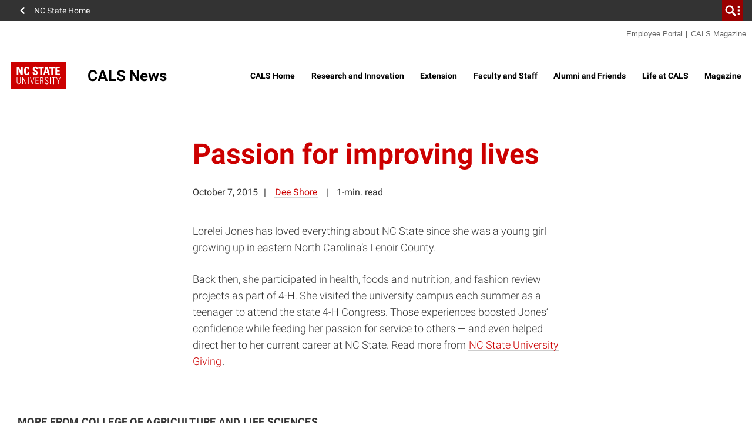

--- FILE ---
content_type: text/css; charset=utf-8
request_url: https://cals.ncsu.edu/wp-content/themes/ncstate-theme/app/ThirdPartySupport/dist/styles/tablepress.css
body_size: 673
content:
.ncst-wrap__content>div[id^=tablepress]{margin-left:auto;margin-right:auto;flex:0 0 100%;max-width:100%;margin-top:60px;margin-bottom:60px}@media (min-width:576px){.ncst-wrap__content>div[id^=tablepress]{flex:0 0 83.333333%;max-width:83.333333%}}@media (min-width:992px){.ncst-wrap__content>div[id^=tablepress]{flex:0 0 75%;max-width:75%}}@media (min-width:1200px){.ncst-wrap__content>div[id^=tablepress]{flex:0 0 66.666667%;max-width:66.666667%}}div[id^=tablepress] .dataTables_filter input{font-weight:300;border-radius:0;color:#333;border-color:#666;border-width:1px;border-style:solid;background-color:#fff;height:36px;padding:15px;box-shadow:none;transition:border-color ease-in-out .15s,border-width ease-in-out .15s,padding ease-in-out .15s}div[id^=tablepress] .dataTables_filter input:focus{outline:0;border-width:2px;padding:14px;border-color:#999}@media (max-width:767.98px){div[id^=tablepress] .dataTables_filter{float:none;display:block}}div[id^=tablepress] .dataTables_length{display:flex}div[id^=tablepress] .dataTables_length select{font-weight:300;color:#333;border-color:#666;border-width:1px;border-style:solid;background-color:#fff;height:36px;box-shadow:none;transition:border-color ease-in-out .15s,border-width ease-in-out .15s,padding ease-in-out .15s}div[id^=tablepress] .dataTables_length select:focus{outline:0;border-color:#999}@media (max-width:767.98px){div[id^=tablepress] .dataTables_length{float:none;display:block}}div[id^=tablepress] .dataTables_info{font-weight:300}div[id^=tablepress] .dataTables_paginate .paginate_button{color:#c00!important}div[id^=tablepress] .dataTables_paginate .paginate_button.disabled{color:#666!important}div[id^=tablepress] .dataTables_paginate .paginate_button:focus,div[id^=tablepress] .dataTables_paginate .paginate_button:hover{color:#900!important}div[id^=tablepress] .dataTables_paginate .paginate_button:after,div[id^=tablepress] .dataTables_paginate .paginate_button:before{display:none}.tablepress{max-width:100%}.tablepress thead th{background-color:#c00;color:#fff}.tablepress thead th:after{color:#fff}.tablepress thead th.sorting_asc,.tablepress thead th.sorting_desc{background-color:#900}.tablepress thead th.sorting:focus,.tablepress thead th.sorting:hover{background-color:#900}.tablepress tbody td{padding:.5rem;font-size:1.125rem;font-weight:300;border-top:3px solid #f2f2f2}@media (max-width:767.98px){.tablepress tbody td{word-break:break-word}}.tablepress .odd td{background-color:#f2f2f2}.tablepress .even td{background-color:#fff}.tablepress .row-hover tr:focus td,.tablepress .row-hover tr:hover td{background-color:#ccc;border-top-color:#ccc}